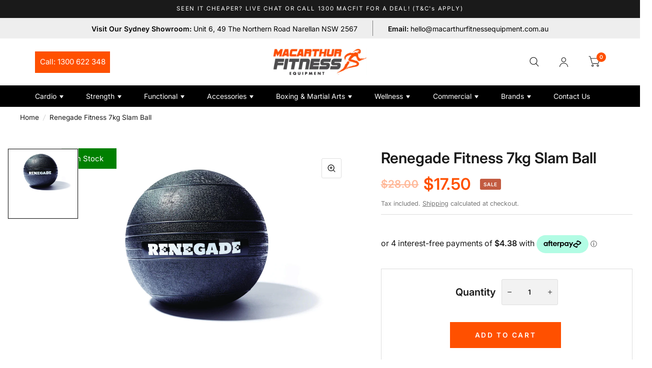

--- FILE ---
content_type: text/html
request_url: https://placement-api.afterpay.com/?mpid=macarthurfitness-equipment.myshopify.com&placementid=null&pageType=null&zoid=9.0.85
body_size: 994
content:

  <!DOCTYPE html>
  <html>
  <head>
      <link rel='icon' href='data:,' />
      <meta http-equiv="Content-Security-Policy"
          content="base-uri 'self'; default-src 'self'; font-src 'self'; style-src 'self'; script-src 'self' https://cdn.jsdelivr.net/npm/zoid@9.0.85/dist/zoid.min.js; img-src 'self'; connect-src 'self'; frame-src 'self'">
      <title></title>
      <link rel="preload" href="/index.js" as="script" />
      <link rel="preload" href="https://cdn.jsdelivr.net/npm/zoid@9.0.85/dist/zoid.min.js" integrity="sha384-67MznxkYtbE8teNrhdkvnzQBmeiErnMskO7eD8QwolLpdUliTdivKWx0ANHgw+w8" as="script" crossorigin="anonymous" />
      <div id="__AP_DATA__" hidden>
        {"errors":{"mcr":null},"mcrResponse":{"data":{"errors":[],"config":{"mpId":"macarthurfitness-equipment.myshopify.com","createdAt":"2023-09-28T22:21:42.92485405Z","updatedAt":"2025-11-14T01:22:06.169808543Z","config":{"consumerLending":{"metadata":{"shouldForceCache":false,"isProductEnabled":false,"updatedAt":"2025-11-14T01:22:06.169777582Z","version":0},"details":{}},"interestFreePayment":{"metadata":{"shouldForceCache":false,"isProductEnabled":true,"updatedAt":"2025-11-14T01:22:06.169758022Z","version":0},"details":{"maximumAmount":{"amount":"4000.00","currency":"AUD"},"cbt":{"enabled":false,"countries":[],"limits":{}}}},"merchantAttributes":{"metadata":{"shouldForceCache":false,"isProductEnabled":true,"updatedAt":"2025-11-14T01:22:06.169782142Z","version":0},"details":{"analyticsEnabled":true,"tradingCountry":"AU","storeURI":"http://www.macarthurfitnessequipment.com.au/","tradingName":"Macarthur Fitness Equipment","vpuf":true}},"onsitePlacements":{"metadata":{"expiresAt":1750130654299,"ttl":900,"updatedAt":"2025-06-17T03:09:14.299518231Z","version":0},"details":{"onsitePlacements":{"097e69ea-e7eb-4a9b-a1a5-c34bf4139cfb":{"placementId":"097e69ea-e7eb-4a9b-a1a5-c34bf4139cfb","pageType":"product","enabled":true,"type":"price-paragraph","introText":"or","logoType":"badge","badgeTheme":"black-on-mint","lockupTheme":"black","modalTheme":"mint","modalLinkStyle":"circled-info-icon","paymentAmountIsBold":true,"promoRenderStyle":"promo-with-get-and-payments","size":"md","showIfOutsideLimits":true,"showInterestFree":true,"showLowerLimit":false,"showUpperLimit":true,"showWith":true,"showPaymentAmount":true},"93ccdfbd-0ec7-474f-93b3-473d9d8ff313":{"placementId":"93ccdfbd-0ec7-474f-93b3-473d9d8ff313","pageType":"cart","enabled":true,"type":"price-paragraph","introText":"or","logoType":"badge","badgeTheme":"black-on-mint","lockupTheme":"black","modalTheme":"mint","modalLinkStyle":"circled-info-icon","paymentAmountIsBold":true,"promoRenderStyle":"promo-with-get-and-payments","size":"md","showIfOutsideLimits":true,"showInterestFree":true,"showLowerLimit":false,"showUpperLimit":true,"showWith":true,"showPaymentAmount":true}}}},"cashAppPay":{"metadata":{"shouldForceCache":false,"isProductEnabled":false,"updatedAt":"2025-11-14T01:22:06.169805523Z","version":0},"details":{"enabledForOrders":false,"integrationCompleted":false}},"promotionalData":{"metadata":{"version":0},"details":{"consumerLendingPromotions":[]}}}}},"errors":null,"status":200},"brand":"afterpay","meta":{"version":"0.35.4"}}
      </div>
  </head>
  <body></body>
  <script src="/index.js" type="application/javascript"></script>
  </html>
  

--- FILE ---
content_type: text/css
request_url: https://macarthurfitnessequipment.com.au/cdn/shop/t/20/assets/style.css?v=131825993944916503411741237803
body_size: 1365
content:
body{font-family:Inter,sans-serif!important}div#dynamic-checkout-cart{display:none}.home_collcetion_inner{display:flex;flex-wrap:wrap;justify-content:center}.home_collcetion_box{width:25%;padding:10px}.home_collcetion{margin:0 -10px}.site_row_full.site_padding{width:95%;margin:0 auto;max-width:100%!important}.home_collcetion_box_inner{position:relative}.home_collcetion_box_text{display:flex;position:absolute;bottom:0;width:100%}.home_collcetion_box_text_inner{margin:auto;color:#000;background:#ddd;width:auto;height:57px;display:flex;border-radius:15px 15px 0 0;max-width:282px;width:100%}.home_collcetion_box_text_inner a{margin:auto;color:#000;font-size:22px;text-decoration:none}.home_collcetion_box_img img{height:493px;width:100%;object-fit:cover}.home_collcetion_box_img{line-height:0px}.site_row_full.site_padding{padding-top:30px;padding-bottom:30px}.site_row{width:75.9%;margin:0 auto;max-width:100%!important}.Best_Seller_product_inner{display:flex;flex-wrap:wrap}.bs_product_box{width:33.33%!important;padding:15px}.bs_product_box_img_inner{position:relative}.bs_product_box_img_inner img{width:100%;height:341px;object-fit:contain;margin:auto}.bs_product_box_img_inner{background:#fff;height:432px;display:flex;border:1px solid #ddd}.bs_product_box_img_inner del.compare-price{color:#ddd}.bs_product_box_text_inner{text-align:center;font-size:16px;font-weight:500;color:#000}.img_box_b{width:100%;height:100%}.hover_image_s{display:flex}.hover_image_p,.bs_product_box:hover .hover_image_s{display:none}.bs_product_box:hover .hover_image_p{display:flex}.bs_product_box_text{margin-top:19px}.bs_product_box_text_price_inner{text-align:center;font-size:18px;color:#ff5000;line-height:21.78px;font-weight:600}.site_title h1,.site_title h2,.site_title h3,.site_title h4,.site_title h5,.site_title h6,.site_title{text-align:center;color:#000;font-size:40px;font-weight:500}.Best_Seller_product_inner{margin:0 -15px}.site_padding{padding:52px 0!important}.bs_product_box_text_price_inner del{color:#ddd}.bs_product_box.product-card{margin-bottom:0}.justify{text-align:justify}.center{text-align:center}.left{text-align:left}.seo_full_text_title h1,.seo_full_text_title h2,.seo_full_text_title h3,.seo_full_text_title h5,.seo_full_text_title h6,.seo_full_text_title span,.seo_full_text_title h4{font-size:40px}div#shopify-section-template--23359703810324__featured_collection_6xUpni{display:none}.seo_full_text_desc{font-size:16px;font-weight:400!important}.seo_full_text_desc p:last-child{padding:0!important;margin:0!important}.seo_full_text_title{margin-bottom:40px}.seo_full_text_section{padding:58px 0}.logo_list_home .logo-list__logo{position:relative;display:flex}.logo_list_home .logo-list__logo:after{content:"";background:#0003;width:1px;height:100%;position:absolute;right:-21px}.logo_list_home .logo-list__logo img{margin:auto!important;width:180px;object-fit:contain;height:81px}.logo_list_home .logo-list__logo:last-child:after{display:none}.left_full_box_main_inner{display:flex}.left_full_box,.right_side_html_box{width:50%}.left_full_box img{height:747px!important;width:100%;object-fit:cover}.left_full_img_class{padding-right:10%}.site_sub_title span{font-size:28px;color:#000;font-weight:600;line-height:33.89px}.site_desc{font-size:16px;color:#000;line-height:29px;font-weight:400}.site_sub_title{margin-bottom:20px}.site_desc p:last-child{margin-bottom:0!important}.m_b_30{margin-bottom:30px!important}.right_side_html_box_inner{height:747px!important;overflow:auto}.right_side_html_box{padding-left:40px}.right_side_html_box_inner::-webkit-scrollbar{width:5px;height:20px}.right_side_html_box_inner::-webkit-scrollbar-track{background:transparent}.right_side_html_box_inner::-webkit-scrollbar-thumb{background:#eb6d30;height:20px}::-webkit-scrollbar-button{height:20px;//for vertical scrollbar}.logo_list_home{border-bottom:1px solid rgba(221,221,221,1)}.right_side_html_box_inner::-webkit-scrollbar-thumb:hover{background:#555}.c_grid_4 .bs_product_box.product-card{width:25%!important}.show_logo quick-view.product-card-quickview{right:auto;left:10px}div#shopify-section-template--23359703810324__home_cat_EapHpP .site_row_full.site_padding{padding-bottom:0!important}.v_img_box{position:absolute;right:10px;top:10px;width:76px;height:76px;background:#fff;border-radius:100%;display:flex;box-shadow:-1px 4px 10px -2px #0000001f}.v_img_box img{width:58px;height:58px;margin:auto}.section-slideshow p.split-text{font-size:16px;font-weight:500!important}.section-slideshow h1.split-text{font-weight:700;font-size:56px!important}.section-slideshow .slideshow__slide-content{max-width:725px!important;padding:0 0 0 10%!important}.section-slideshow .slideshow__slide-button-container{display:flex}.section-slideshow .site_button.site_button_2{margin-left:10px}.section-slideshow .slideshow__slide-content{margin:auto auto auto 0}.section-slideshow .slideshow__slide,.section-slideshow .flickity-viewport{height:731px!important;min-height:100%!important}.section-slideshow slide-show.slideshow{height:100%!important;min-height:100%!important}@media all and (min-width: 320px) and (max-width: 767px){div#shopify-section-template--23359703810324__16479477632637c9a7 .slideshow__slide-bg svg,div#shopify-section-template--23359703810324__16479477632637c9a7 .slideshow__slide-bg img{width:100%;height:100%;object-fit:cover;object-position:left bottom!important}.home_collcetion_box_img img{height:230px}.home_collcetion_box_text_inner a{font-size:16px}.home_collcetion_box_text_inner{height:37px;max-width:100%}.site_row_full.site_padding{padding-top:21px;padding-bottom:21px}.home_collcetion_box{width:50%}.bs_product_box{width:50%!important}.site_row{width:89%;margin:0 auto}.bs_product_box_img_inner{height:231px}.bs_product_box_img_inner img{height:115px}.site_padding{padding:15px 0!important}.bs_product_box{padding:5px!important}.site_title{font-size:22px}.bs_product_box_text_inner{font-size:12px}.bs_product_box_text_price_inner{font-size:14px}.site_title,.seo_full_text_title h1,.seo_full_text_title h2,.seo_full_text_title h3,.seo_full_text_title h5,.seo_full_text_title h6,.seo_full_text_title span,.seo_full_text_title h4{font-size:25px}.seo_full_text_title{margin-bottom:29px}.seo_full_text_section{padding:7px 0!important}.site_padding{padding:36px 0!important}.seo_full_text_desc{font-size:14px}.c_grid_4 .bs_product_box.product-card{width:50%!important}.c_grid_4 .bs_product_box_img_inner{height:231px}.c_grid_4 .bs_product_box_img_inner img{height:115px}.v_img_box img{height:38px!important}.v_img_box{width:56px;height:56px}.section-slideshow .slideshow__slide,.section-slideshow .flickity-viewport{height:421px!important}.section-slideshow h1.split-text{font-size:30px!important}.section-slideshow .slideshow__slide-content{padding-left:5.5%!important}.right_side_html_box_inner,.left_full_box img{height:455px!important}.site_sub_title span{font-size:22px}.site_sub_title{margin-bottom:13px}.left_full_img_class{padding-right:2.5%}.site_desc{font-size:14px}.left_full_box_main_inner{flex-wrap:wrap}.left_full_img_class{padding:0!important;width:90%;margin:0 auto}.left_full_box{width:100%!important}.left_full_box_inner img{height:193px!important;object-fit:cover!important}.right_side_html_box{width:100%!important;padding:0!important;margin-top:20px!important;height:auto!important}.right_side_html_box_inner{height:auto!important}.logo-list__inner{--logo-columns: 2 !important}}@media all and (min-width: 768px) and (max-width: 980px){.logo-list__inner{--logo-columns: 4 !important}.home_collcetion_box_img img{height:300px}.home_collcetion_box_text_inner a{font-size:16px}.home_collcetion_box_text_inner{height:37px;max-width:100%}.site_row_full.site_padding{padding-top:21px;padding-bottom:21px}.home_collcetion_box,.bs_product_box{width:50%!important}.site_row{width:89%;margin:0 auto}.bs_product_box_img_inner{height:320px}.bs_product_box_img_inner img{height:250px}.site_padding{padding:30px 0!important}.site_title,.seo_full_text_title h1,.seo_full_text_title h2,.seo_full_text_title h3,.seo_full_text_title h5,.seo_full_text_title h6,.seo_full_text_title span,.seo_full_text_title h4{font-size:25px}.seo_full_text_title{margin-bottom:29px}.seo_full_text_section{padding:7px 0!important}.site_padding{padding:36px 0!important}.seo_full_text_desc{font-size:14px}.c_grid_4 .bs_product_box.product-card{width:50%!important}.c_grid_4 .bs_product_box_img_inner{height:298px}.c_grid_4 .bs_product_box_img_inner img{height:250px}.v_img_box img{height:58px!important}.section-slideshow .slideshow__slide,.section-slideshow .flickity-viewport{height:453px!important}.section-slideshow h1.split-text{font-size:30px!important}.section-slideshow .slideshow__slide-content{padding-left:5.5%!important}.right_side_html_box_inner,.left_full_box img{height:455px!important}.site_sub_title span{font-size:22px}.site_sub_title{margin-bottom:13px}.left_full_img_class{padding-right:2.5%}.site_desc{font-size:14px}}@media only screen and (min-width: 981px) and (max-width: 1024px){.home_collcetion_box_img img{height:300px}.home_collcetion_box_text_inner a{font-size:16px}.home_collcetion_box_text_inner{height:37px;max-width:100%}.site_row_full.site_padding{padding-top:21px;padding-bottom:21px}.site_row{width:89%;margin:0 auto}.bs_product_box_img_inner{height:320px}.bs_product_box_img_inner img{height:250px}.site_title,.seo_full_text_title h1,.seo_full_text_title h2,.seo_full_text_title h3,.seo_full_text_title h5,.seo_full_text_title h6,.seo_full_text_title span,.seo_full_text_title h4{font-size:30px}.seo_full_text_title{margin-bottom:29px}.seo_full_text_section{padding:7px 0!important}.site_padding{padding:36px 0!important}.c_grid_4 .bs_product_box.product-card{padding:6px!important;width:33.33%!important}.c_grid_4 .bs_product_box_img_inner{height:298px}.c_grid_4 .bs_product_box_img_inner img{height:250px}.v_img_box img{height:58px!important}.section-slideshow .slideshow__slide,.section-slideshow .flickity-viewport{height:453px!important}.section-slideshow h1.split-text{font-size:40px!important}.section-slideshow .slideshow__slide-content{padding-left:5.5%!important}.right_side_html_box_inner,.left_full_box img{height:455px!important}.site_sub_title span{font-size:22px}.site_sub_title{margin-bottom:13px}.left_full_img_class{padding-right:5%}.site_desc{font-size:14px}}@media only screen and (min-width: 1025px) and (max-width: 1141px){.home_collcetion_box_img img{height:300px}.home_collcetion_box_text_inner a{font-size:16px}.home_collcetion_box_text_inner{height:37px;max-width:100%}.site_row_full.site_padding{padding-top:21px;padding-bottom:21px}.site_row{width:89%;margin:0 auto}.bs_product_box_img_inner{height:320px}.bs_product_box_img_inner img{height:250px}.site_title,.seo_full_text_title h1,.seo_full_text_title h2,.seo_full_text_title h3,.seo_full_text_title h5,.seo_full_text_title h6,.seo_full_text_title span,.seo_full_text_title h4{font-size:30px}.seo_full_text_title{margin-bottom:29px}.seo_full_text_section{padding:7px 0!important}.site_padding{padding:36px 0!important}.c_grid_4 .bs_product_box.product-card{padding:6px!important}.c_grid_4 .bs_product_box_img_inner{height:298px}.c_grid_4 .bs_product_box_img_inner img{height:250px}.v_img_box img{height:58px!important}.section-slideshow .slideshow__slide,.section-slideshow .flickity-viewport{height:603px!important}.section-slideshow h1.split-text{font-size:50px!important}.section-slideshow .slideshow__slide-content{padding-left:5.5%!important}.right_side_html_box_inner,.left_full_box img{height:505px!important}.site_sub_title span{font-size:24px}.site_sub_title{margin-bottom:13px}.left_full_img_class{padding-right:5%}.site_desc{font-size:14px}}@media all and (min-width: 1141px) and (max-width: 1440px){.home_collcetion_box_img img{height:320px}.home_collcetion_box_text_inner a{font-size:18px}.home_collcetion_box_text_inner{height:47px;max-width:100%}.site_row{width:89%;margin:0 auto}.bs_product_box_img_inner{height:374px}.site_title,.seo_full_text_title h1,.seo_full_text_title h2,.seo_full_text_title h3,.seo_full_text_title h5,.seo_full_text_title h6,.seo_full_text_title span,.seo_full_text_title h4{font-size:33px}.seo_full_text_title{margin-bottom:29px}.seo_full_text_section{padding:7px 0}.c_grid_4 .bs_product_box.product-card{padding:6px!important}.c_grid_4 .bs_product_box_img_inner{height:298px}.c_grid_4 .bs_product_box_img_inner img{height:250px}.v_img_box img{height:58px!important}.section-slideshow .slideshow__slide,.section-slideshow .flickity-viewport{height:603px!important}.section-slideshow h1.split-text{font-size:50px!important}.section-slideshow .slideshow__slide-content{padding-left:5.5%!important}.right_side_html_box_inner,.left_full_box img{height:575px!important}.site_sub_title span{font-size:24px}.site_sub_title{margin-bottom:13px}.left_full_img_class{padding-right:5%}}@media all and (min-width: 1441px) and (max-width: 1880px){.home_collcetion_box_img img{height:421px}.home_collcetion_box_text_inner a{font-size:18px}.home_collcetion_box_text_inner{height:47px;max-width:262px}.bs_product_box_img_inner{height:374px}.site_title,.seo_full_text_title h1,.seo_full_text_title h2,.seo_full_text_title h3,.seo_full_text_title h5,.seo_full_text_title h6,.seo_full_text_title span,.seo_full_text_title h4{font-size:33px}.seo_full_text_title{margin-bottom:29px}.seo_full_text_section{padding:7px 0}.section-slideshow .slideshow__slide,.section-slideshow .flickity-viewport{height:603px!important}.section-slideshow h1.split-text{font-size:50px!important}.right_side_html_box_inner,.left_full_box img{height:675px!important}.site_sub_title span{font-size:24px}.site_sub_title{margin-bottom:13px}}.shogun-form-dropdown>select{font-size:16px!important;line-height:1em!important}#s-839af7b4-aa6d-4f9b-8a82-7186731d6dc5 select.is-placeholder-selected{line-height:1em!important}h1.headh1{font-size:33px;line-height:58px;margin-bottom:0;text-transform:capitalize}@media (max-width:480px){h1.headh1{font-size:25px;line-height:35px;margin-bottom:0}.myhomecontent p,.myhomecontent ul{font-size:14px!important;line-height:24px!important;font-weight:400}}.myhomecontent h2{font-size:24px;line-height:34px;font-weight:600;margin-top:20px;margin-bottom:10px;text-transform:capitalize}.myhomecontent ul{margin-left:18px}.myhomecontent ul li{margin-bottom:10px}.myhomecontent p,.myhomecontent ul{font-size:16px;line-height:27px;font-weight:400}a.mylink{color:#ff5000}
/*# sourceMappingURL=/cdn/shop/t/20/assets/style.css.map?v=131825993944916503411741237803 */


--- FILE ---
content_type: text/css
request_url: https://macarthurfitnessequipment.com.au/cdn/shop/t/20/assets/footer_new.css?v=157669571613306532741727413150
body_size: 271
content:
footer.footer>.row>.columns{flex:1!important;max-width:100%!important;border-right:1px solid rgba(255,255,255,.2);padding:0 0 0 90px!important}footer.footer>.row>.columns:last-child{flex:1.5!important;border:none!important;padding-left:58px!important}footer.footer>.row{width:80%!important;max-width:100%!important}footer.footer .small-6.medium-4.large-2.columns:nth-child(1){padding-left:0!important}footer.footer .icon_tc_i{font-size:18px}footer.footer .contact_from_address_inner ul{padding:0!important;margin:0}footer.footer .contact_from_address_inner ul li{display:flex;list-style:none}footer.footer .contact_from_address_inner ul li a{display:flex}.footer .thb-widget-title{font-size:24px!important;color:#fff!important;font-weight:600!important}.sub-footer{display:none}.icon_cb{width:31.35px;height:31.35px}.icon_cb svg{width:100%;height:100%;object-fit:contain}.icon_tc{width:calc(100% - 32px);padding-left:10px}footer.footer .contact_from_address_inner ul li a{width:100%;font-weight:400}footer.footer .contact_from_address_inner ul li{margin-bottom:30px}.footer_section_inner{display:flex;width:80%;margin:0 auto}.footer_section_copyright{flex:auto}.footer_section_ul{flex:auto;margin:auto 0 auto auto;display:flex}.footer_section_ul_inner{margin:auto 0 auto auto}.footer_section_ul_inner ul{padding:0;display:flex;margin:0}.footer_section_ul_inner ul li{list-style:none;flex:1}.contact_from_address_img_inner{background:#fff}.contact_from_address_img_inner img{width:100%;height:45px;object-fit:contain;margin-bottom:0!important}footer.footer .thb-widget-menu li a{font-weight:300!important}.footer .thb-widget-menu li{margin-top:15px!important;margin-bottom:12px!important}.footer_section{background:#ff5000}.footer_section_ul li{width:45px;height:45px;background:#fff;display:flex;margin-right:10px}.footer_section_ul li a{display:flex;margin:auto}.footer_section_copyright{margin:auto auto auto 0}.footer_section_inner{padding-top:10px;padding-bottom:10px}footer.footer{background:#424242!important}.footer_section_copyright{color:#fff!important}@media all and (min-width: 320px) and (max-width: 767px){.footer .thb-widget-title{font-size:21px!important}footer.footer>.row>.columns:last-child .thb-widget-title{text-align:center}footer.footer>.row{padding:0!important}.icon_cb_i svg{width:25px;height:25px;object-fit:contain}footer.footer>.row>.columns{padding:0 0 0 49px!important}.footer_section_copyright,footer.footer .thb-widget-menu li a{font-size:14px!important}.footer_section_ul li{width:32px;height:32px}.footer{padding:41px 0!important}.icon_tc_i{font-size:14px!important}.footer_section_inner,footer.footer>.row{width:89%!important;max-width:100%!important}footer.footer .contact_from_address_inner ul li a{flex-wrap:wrap}.icon_cb{width:100%;justify-content:center;display:block;margin:0 auto;display:flex}.icon_cb_i{margin:auto}.icon_tc{width:100%;text-align:center;padding:0}.footer_section_inner{padding-top:5px;padding-bottom:5px}footer.footer>.row>.columns:last-child .thb-widget-title{text-align:center!important}footer.footer>.row{flex-wrap:wrap}footer.footer>.row>.columns:last-child{flex:unset!important;width:50%!important;width:100%!important;border-top:1px solid rgba(255,255,255,.2)!important;padding-top:39px!important;padding-left:0!important}footer.footer>.row>.columns{flex:unset!important;width:100%!important;border:none!important;border-bottom:1px solid rgba(255,255,255,.2)!important;padding:20px 0 0!important}footer.footer .small-6.medium-4.large-2.columns:nth-child(1){padding-top:0!important}.footer .thb-widget-menu li{width:50%;float:left;margin-top:4px!important;margin-bottom:5px!important}.footer .thb-widget-menu{padding-bottom:20px!important}footer.footer>.row>.columns{padding-bottom:15px!important}.footer_section_inner{flex-wrap:wrap}.footer_section_copyright{width:100%;text-align:center}.footer_section_ul{width:100%}.footer_section_ul_inner{margin:6px auto}}@media all and (min-width: 768px) and (max-width: 980px){.footer .thb-widget-title{font-size:21px!important}footer.footer>.row>.columns:last-child .thb-widget-title{text-align:center}footer.footer>.row{padding:0!important}.icon_cb_i svg{width:25px;height:25px;object-fit:contain}footer.footer>.row>.columns{padding:0 0 0 49px!important}.footer_section_copyright,footer.footer .thb-widget-menu li a{font-size:14px!important}.footer_section_ul li{width:32px;height:32px}.footer{padding:41px 0!important}.icon_tc_i{font-size:14px!important}.footer_section_inner,footer.footer>.row{width:89%!important;max-width:100%!important}footer.footer .contact_from_address_inner ul li a{flex-wrap:wrap}.icon_cb{width:100%;justify-content:center;display:block;margin:0 auto;display:flex}.icon_cb_i{margin:auto}.icon_tc{width:100%;text-align:center;padding:0}.footer_section_inner{padding-top:5px;padding-bottom:5px}footer.footer>.row>.columns:last-child .thb-widget-title{text-align:center!important}footer.footer>.row{flex-wrap:wrap}footer.footer>.row>.columns:last-child{flex:unset!important;width:50%!important;width:100%!important;border-top:1px solid rgba(255,255,255,.2)!important;padding-top:39px!important}footer.footer>.row>.columns{flex:unset!important;width:33.33%!important}footer.footer>.row>.columns:nth-child(3){border:none!important}}@media only screen and (min-width: 981px) and (max-width: 1024px){.footer .thb-widget-title{font-size:21px!important}footer.footer>.row>.columns:last-child .thb-widget-title{text-align:center}footer.footer>.row{padding:0!important}.icon_cb_i svg{width:25px;height:25px;object-fit:contain}footer.footer>.row>.columns{padding:0 0 0 49px!important}.footer_section_copyright,footer.footer .thb-widget-menu li a{font-size:14px!important}.footer_section_ul li{width:32px;height:32px}.footer{padding:41px 0!important}.icon_tc_i{font-size:14px!important}.footer_section_inner,footer.footer>.row{width:89%!important;max-width:100%!important}footer.footer .contact_from_address_inner ul li a{flex-wrap:wrap}.icon_cb{width:100%;justify-content:center;display:block;margin:0 auto;display:flex}.icon_cb_i{margin:auto}.icon_tc{width:100%;text-align:center;padding:0}.footer_section_inner{padding-top:5px;padding-bottom:5px}footer.footer>.row>.columns:last-child .thb-widget-title{text-align:center!important}footer.footer>.row{flex-wrap:wrap}footer.footer>.row>.columns:last-child{flex:unset!important;width:50%!important;width:100%!important;border-top:1px solid rgba(255,255,255,.2)!important;padding-top:39px!important}footer.footer>.row>.columns{flex:unset!important;width:33.33%!important}footer.footer>.row>.columns:nth-child(3){border:none!important}}@media all and (min-width: 1025px) and (max-width: 1140px){.footer .thb-widget-title{font-size:21px!important}footer.footer>.row>.columns:last-child .thb-widget-title{text-align:center}footer.footer>.row{padding:0!important}.icon_cb_i svg{width:25px;height:25px;object-fit:contain}footer.footer>.row>.columns{padding:0 0 0 49px!important}.footer_section_copyright,footer.footer .thb-widget-menu li a{font-size:14px!important}.footer_section_ul li{width:32px;height:32px}.footer{padding:41px 0!important}.icon_tc_i{font-size:14px!important}.footer_section_inner,footer.footer>.row{width:89%!important;max-width:100%!important}footer.footer .contact_from_address_inner ul li a{flex-wrap:wrap}.icon_cb{width:100%;justify-content:center;display:block;margin:0 auto;display:flex}.icon_cb_i{margin:auto}.icon_tc{width:100%;text-align:center;padding:0}.footer_section_inner{padding-top:5px;padding-bottom:5px}footer.footer>.row>.columns:last-child .thb-widget-title{text-align:center!important}footer.footer>.row{flex-wrap:wrap}footer.footer>.row>.columns:last-child{flex:unset!important;width:50%!important;width:100%!important;border-top:1px solid rgba(255,255,255,.2)!important;padding-top:39px!important}footer.footer>.row>.columns{flex:unset!important;width:33.33%!important}footer.footer>.row>.columns:nth-child(3){border:none!important}}@media all and (min-width: 1141px) and (max-width: 1280px){.footer .thb-widget-title{font-size:21px!important}footer.footer>.row>.columns:last-child .thb-widget-title{text-align:center}footer.footer>.row{padding:0!important}.icon_cb_i svg{width:25px;height:25px;object-fit:contain}footer.footer>.row>.columns{padding:0 0 0 49px!important}.footer_section_copyright,footer.footer .thb-widget-menu li a{font-size:14px!important}.footer_section_ul li{width:32px;height:32px}.footer{padding:41px 0!important}.icon_tc_i{font-size:14px!important}.footer_section_inner,footer.footer>.row{width:89%!important;max-width:100%!important}footer.footer .contact_from_address_inner ul li a{flex-wrap:wrap}.icon_cb{width:100%;justify-content:center;display:block;margin:0 auto;display:flex}.icon_cb_i{margin:auto}.icon_tc{width:100%;text-align:center;padding:0}.footer_section_inner{padding-top:5px;padding-bottom:5px}footer.footer>.row>.columns:last-child .thb-widget-title{text-align:center!important}}@media all and (min-width: 1281px) and (max-width: 1440px){.footer .thb-widget-title{font-size:21px!important}footer.footer>.row{padding:0!important}.icon_cb_i svg{width:25px;height:25px;object-fit:contain}footer.footer>.row>.columns{padding:0 0 0 49px!important}.footer_section_copyright,footer.footer .thb-widget-menu li a{font-size:14px!important}.footer_section_ul li{width:39px;height:39px}.footer{padding:41px 0!important}.icon_tc_i{font-size:14px!important}footer.footer>.row{width:89%!important;max-width:100%!important}}@media all and (min-width: 1441px) and (max-width: 1680px){.footer .thb-widget-title{font-size:21px!important}footer.footer>.row{padding:0!important}.icon_cb_i svg{width:25px;height:25px;object-fit:contain}footer.footer>.row>.columns{padding:0 0 0 49px!important}.footer_section_copyright,footer.footer .thb-widget-menu li a{font-size:14px!important}.footer_section_ul li{width:39px;height:39px}.footer{padding:41px 0}.icon_tc_i{font-size:14px!important}}
/*# sourceMappingURL=/cdn/shop/t/20/assets/footer_new.css.map?v=157669571613306532741727413150 */


--- FILE ---
content_type: text/css
request_url: https://macarthurfitnessequipment.com.au/cdn/shop/t/20/assets/site_button.css?v=72407636639580377481727345861
body_size: -569
content:
.site_button{display:flex;width:165px;height:50px;font-size:16px;color:#fff;background:#ff5000;border:1px solid #f74d00}.site_button span{margin:auto}.header_col_1.header_col{margin:auto;margin-left:0!important}.site_button:hover{background:#fff;color:#f74d00!important;border-color:#f74d00!important}@media all and (min-width: 320px) and (max-width: 767px){.site_button{width:140px;height:38px;font-size:12px}}@media all and (min-width: 768px) and (max-width: 980px){.site_button{width:140px;height:38px;font-size:12px}}@media only screen and (min-width: 981px) and (max-width: 1024px){.site_button{width:140px;height:38px;font-size:12px}}@media all and (min-width: 1025px) and (max-width: 1140px){.site_button{width:140px;height:38px;font-size:12px}}@media all and (min-width: 1141px) and (max-width: 1280px){.site_button{width:150px;height:43px;font-size:15px}}@media all and (min-width: 1281px) and (max-width: 1440px){.site_button{width:150px;height:43px;font-size:15px}}
/*# sourceMappingURL=/cdn/shop/t/20/assets/site_button.css.map?v=72407636639580377481727345861 */


--- FILE ---
content_type: text/css
request_url: https://macarthurfitnessequipment.com.au/cdn/shop/t/20/assets/shop_product_page.css?v=137436011976135933911738728593
body_size: 327
content:
form#FacetFiltersForm{background:#fcfcfc;border:1px solid #DDDDDD;padding:0 20px}div#ProductCount,select#SortBy,label.facets__label{color:#ff5000;opacity:1}form#FacetFiltersForm{border:1px solid #ff5000!important}form#FacetFiltersForm{border-color:#ff5000!important}.facets .thb-filter .thb-filter-title{color:#ff5000!important}.facets .thb-filter .thb-filter-title:after{border-color:white transparent transparent transparent!important;right:5px}.product-card-info a{font-size:16px;color:#000}.product-card .product-card-vendor{display:none}div#shopify-section-template--23359704334612__product-recommendations .row,.product-section .row,.collection-container .row,ul#product-grid{width:100%!important;max-width:1480px!important;padding:0!important}ul#product-grid{padding:0!important}figure.product-featured-image{border:1px solid #ddd}.product-card .product-featured-image{margin-bottom:3px}div#shopify-section-template--23359703777556__shop_description_trXrpF{border-top:1px solid #ddd}div#shopify-section-template--23359704334612__product-recommendations .product-recommendations__heading{text-align:center;font-size:40px;font-weight:500}div#shopify-section-template--23359703777556__template-header .page-header{display:none}p.stoke_s_b.p_order_box.p_order_b{top:0;left:0;background:#000;color:#fff}.shop_site_desc h1,.shop_site_desc h3,.shop_site_desc h4,.shop_site_desc h5,.pp_site_desc h1,.pp_site_desc h2,.pp_site_desc h3,.pp_site_desc h4,.pp_site_desc h5,.shop_site_desc h2{font-size:30px!important;line-height:1.2em!important}form#product-form-template--23359704334612__main-product{border:1px solid #DDDDDD;padding:20px}quantity-selector.quantity.buttons_added{background:#f2f2f2;color:#000}.quantity .minus,.quantity .plus{color:#000!important}quantity-selector.quantity.buttons_added svg path{fill:#000!important}button#AddToCart{width:254px!important;background:#ff5000;flex:unset!important;width:48%!important;border-radius:0;margin-right:1%}div#quantity-template--23359704334612__main-product{width:100%}.shopify-payment-button{width:48%!important;margin-left:1%!important}div#quantity-template--23359704334612__main-product{margin-bottom:34px}#ProductInfo-template--23359704334612__main-product .product-title{font-size:30px!important;font-weight:600}.product-price-container ins .amount{font-size:32px!important}.product-price-container{border-bottom:1px solid #DDDDDD;padding-bottom:10px}.product-title-container{border:none!important}div#shopify-section-template--23359704334612__product_desc_NxMnbR iframe{height:540px;width:100%!important}section#shopify-section-template--23359704334612__main-product .product-thumbnail{height:142px;width:142px!important;border:1px solid #DDDDDDDD}section#shopify-section-template--23359704334612__main-product scroll-shadow{width:142px!important}button.gravity-button{height:50px!important;display:flex!important;border-radius:0!important;background:red!important}div#quantity-template--23359704334612__main-product:before{content:"Quantity";font-weight:600;font-size:20px}div#quantity-template--23359704334612__main-product .quantity{width:113px!important}div#quantity-template--23359704334612__main-product .quantity input{width:116px!important}div#shopify-section-template--23359704334612__product-recommendations .section-spacing-padding{padding:40px 0 0!important}.add_to_cart_holder{justify-content:center}div#quantity-template--23359704334612__main-product{display:flex;justify-content:center}div#quantity-template--23359704334612__main-product:before{margin:auto 12px auto auto;!i;!}div#quantity-template--23359704334612__main-product .quantity{margin:auto auto auto 0}.stoke_s_b{font-size:15px;position:absolute;left:0;padding:8px 26px;margin:0}.i_stoke_box{background:green;color:#fff}.o_stoke_box{background:red;color:#fff}@media all and (min-width: 320px) and (max-width: 767px){button#AddToCart{flex:1!important;width:100%!important}.shopify-payment-button{width:100%!important;!}.stoke_s_b{left:15px!important}}
/*# sourceMappingURL=/cdn/shop/t/20/assets/shop_product_page.css.map?v=137436011976135933911738728593 */
